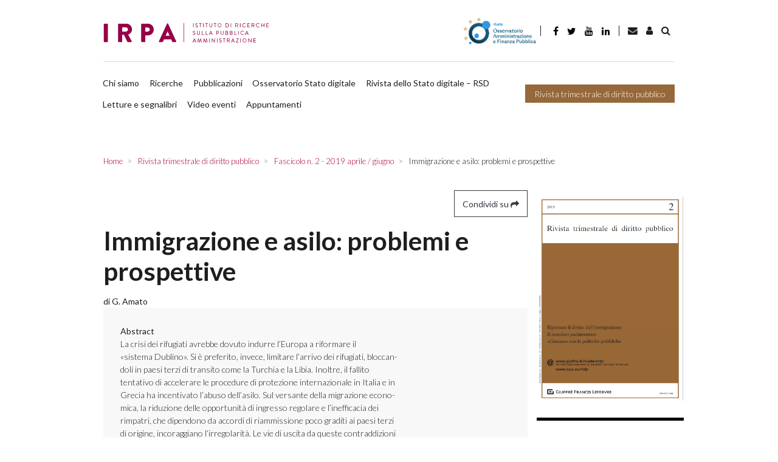

--- FILE ---
content_type: text/html; charset=UTF-8
request_url: https://www.irpa.eu/articolo/immigrazione-e-asilo-problemi-e-prospettive/
body_size: 17071
content:
<!DOCTYPE html>

    <html lang="it-IT">
    
    <head>

        <script>
            window.dataLayer = window.dataLayer || [];
            function gtag() {
                dataLayer.push(arguments);
            }
            gtag("consent", "default", {
                ad_storage: "denied",
                ad_user_data: "denied",
                ad_personalization: "denied",
                analytics_storage: "denied",
                functionality_storage: "denied",
                personalization_storage: "denied",
                security_storage: "granted",
                wait_for_update: 2000,
            });
            gtag("set", "ads_data_redaction", false);
            gtag("set", "url_passthrough", false);
        </script>

        <!-- Start cookieyes banner -->  <!-- End cookieyes banner -->    
        
        <meta charset="UTF-8">
        <meta http-equiv="X-UA-Compatible" content="IE=edge">
        <meta name="viewport" content="width=device-width, initial-scale=1, shrink-to-fit=no">
        <meta name="mobile-web-app-capable" content="yes">
        <meta name="apple-mobile-web-app-capable" content="yes">
        <meta name="apple-mobile-web-app-title" content="IRPA - Istituto di Ricerca sulla Pubblica Amministrazione">
        <link rel="profile" href="http://gmpg.org/xfn/11">
        <link rel="pingback" href="https://www.irpa.eu/xmlrpc.php">
        
        <link rel='dns-prefetch' href='//irpa-eu-images.b-cdn.net' /><meta name='robots' content='index, follow, max-image-preview:large, max-snippet:-1, max-video-preview:-1' />
<link rel="alternate" hreflang="it" href="https://www.irpa.eu/articolo/immigrazione-e-asilo-problemi-e-prospettive/" />
<link rel="alternate" hreflang="x-default" href="https://www.irpa.eu/articolo/immigrazione-e-asilo-problemi-e-prospettive/" />

	<!-- This site is optimized with the Yoast SEO plugin v19.14 - https://yoast.com/wordpress/plugins/seo/ -->
	<title>Immigrazione e asilo: problemi e prospettive - IRPA</title><link rel="preload" as="style" href="https://fonts.googleapis.com/css?family=Lato%3A300%2C400%2C700&#038;display=swap" /><link rel="stylesheet" href="https://fonts.googleapis.com/css?family=Lato%3A300%2C400%2C700&#038;display=swap" media="print" onload="this.media='all'" /><noscript><link rel="stylesheet" href="https://fonts.googleapis.com/css?family=Lato%3A300%2C400%2C700&#038;display=swap" /></noscript><link rel="stylesheet" href="https://irpa-eu.b-cdn.net/wp-content/cache/min/1/f33f71ab625fed78ade4c242b715a13c.css" media="all" data-minify="1" />
	<link rel="canonical" href="https://www.irpa.eu/articolo/immigrazione-e-asilo-problemi-e-prospettive/" />
	<meta property="og:locale" content="it_IT" />
	<meta property="og:type" content="article" />
	<meta property="og:title" content="Immigrazione e asilo: problemi e prospettive - IRPA" />
	<meta property="og:description" content="La crisi dei rifugiati avrebbe dovuto indurre l’Europa a riformare il «sistema Dublino». Si è preferito, invece, limitare l’arrivo dei rifugiati, bloccan- doli in paesi terzi di transito come la Turchia e la Libia. Inoltre, il fallito tentativo di accelerare le procedure di protezione internazionale in Italia e in Grecia ha incentivato l’abuso dell’asilo. Sul versante della migrazione econo- mica, la riduzione delle opportunità di ingresso regolare e l’inefficacia dei rimpatri, che dipendono da accordi di riammissione poco graditi ai paesi terzi di origine, incoraggiano l’irregolarità. Le vie di uscita da queste contraddizioni sarebbero note: creare percorsi regolari di ingresso calibrati sulle esigenze dei nostri mercati del lavoro, sostituire i readmission agreeements con più com- prensivi e paritari mobility pacts, investire sui processi di integrazione per rafforzare la coesione delle comunità locali e ridurre i rischi per la sicurezza associati all’immigrazione." />
	<meta property="og:url" content="https://www.irpa.eu/articolo/immigrazione-e-asilo-problemi-e-prospettive/" />
	<meta property="og:site_name" content="IRPA" />
	<meta name="twitter:card" content="summary_large_image" />
	<script type="application/ld+json" class="yoast-schema-graph">{"@context":"https://schema.org","@graph":[{"@type":"WebPage","@id":"https://www.irpa.eu/articolo/immigrazione-e-asilo-problemi-e-prospettive/","url":"https://www.irpa.eu/articolo/immigrazione-e-asilo-problemi-e-prospettive/","name":"Immigrazione e asilo: problemi e prospettive - IRPA","isPartOf":{"@id":"https://www.irpa.eu/en/#website"},"datePublished":"2019-07-28T19:58:19+00:00","dateModified":"2019-07-28T19:58:19+00:00","breadcrumb":{"@id":"https://www.irpa.eu/articolo/immigrazione-e-asilo-problemi-e-prospettive/#breadcrumb"},"inLanguage":"it-IT","potentialAction":[{"@type":"ReadAction","target":["https://www.irpa.eu/articolo/immigrazione-e-asilo-problemi-e-prospettive/"]}]},{"@type":"BreadcrumbList","@id":"https://www.irpa.eu/articolo/immigrazione-e-asilo-problemi-e-prospettive/#breadcrumb","itemListElement":[{"@type":"ListItem","position":1,"name":"Home","item":"https://www.irpa.eu/"},{"@type":"ListItem","position":2,"name":"Immigrazione e asilo: problemi e prospettive"}]},{"@type":"WebSite","@id":"https://www.irpa.eu/en/#website","url":"https://www.irpa.eu/en/","name":"IRPA","description":"Istituto di Ricerca sulla Pubblica Amministrazione","potentialAction":[{"@type":"SearchAction","target":{"@type":"EntryPoint","urlTemplate":"https://www.irpa.eu/en/?s={search_term_string}"},"query-input":"required name=search_term_string"}],"inLanguage":"it-IT"}]}</script>
	<!-- / Yoast SEO plugin. -->


<link rel='dns-prefetch' href='//fonts.googleapis.com' />
<link rel='dns-prefetch' href='//maxcdn.bootstrapcdn.com' />
<link rel='dns-prefetch' href='//irpa-eu.b-cdn.net' />
<link href='https://fonts.gstatic.com' crossorigin rel='preconnect' />
<link href='https://irpa-eu.b-cdn.net' rel='preconnect' />
<link rel="alternate" type="application/rss+xml" title="IRPA &raquo; Feed" href="https://www.irpa.eu/feed/" />
<link rel="alternate" type="application/rss+xml" title="IRPA &raquo; Feed dei commenti" href="https://www.irpa.eu/comments/feed/" />
<style type="text/css">
img.wp-smiley,
img.emoji {
	display: inline !important;
	border: none !important;
	box-shadow: none !important;
	height: 1em !important;
	width: 1em !important;
	margin: 0 0.07em !important;
	vertical-align: -0.1em !important;
	background: none !important;
	padding: 0 !important;
}
</style>
	

<style id='global-styles-inline-css' type='text/css'>
body{--wp--preset--color--black: #000000;--wp--preset--color--cyan-bluish-gray: #abb8c3;--wp--preset--color--white: #ffffff;--wp--preset--color--pale-pink: #f78da7;--wp--preset--color--vivid-red: #cf2e2e;--wp--preset--color--luminous-vivid-orange: #ff6900;--wp--preset--color--luminous-vivid-amber: #fcb900;--wp--preset--color--light-green-cyan: #7bdcb5;--wp--preset--color--vivid-green-cyan: #00d084;--wp--preset--color--pale-cyan-blue: #8ed1fc;--wp--preset--color--vivid-cyan-blue: #0693e3;--wp--preset--color--vivid-purple: #9b51e0;--wp--preset--gradient--vivid-cyan-blue-to-vivid-purple: linear-gradient(135deg,rgba(6,147,227,1) 0%,rgb(155,81,224) 100%);--wp--preset--gradient--light-green-cyan-to-vivid-green-cyan: linear-gradient(135deg,rgb(122,220,180) 0%,rgb(0,208,130) 100%);--wp--preset--gradient--luminous-vivid-amber-to-luminous-vivid-orange: linear-gradient(135deg,rgba(252,185,0,1) 0%,rgba(255,105,0,1) 100%);--wp--preset--gradient--luminous-vivid-orange-to-vivid-red: linear-gradient(135deg,rgba(255,105,0,1) 0%,rgb(207,46,46) 100%);--wp--preset--gradient--very-light-gray-to-cyan-bluish-gray: linear-gradient(135deg,rgb(238,238,238) 0%,rgb(169,184,195) 100%);--wp--preset--gradient--cool-to-warm-spectrum: linear-gradient(135deg,rgb(74,234,220) 0%,rgb(151,120,209) 20%,rgb(207,42,186) 40%,rgb(238,44,130) 60%,rgb(251,105,98) 80%,rgb(254,248,76) 100%);--wp--preset--gradient--blush-light-purple: linear-gradient(135deg,rgb(255,206,236) 0%,rgb(152,150,240) 100%);--wp--preset--gradient--blush-bordeaux: linear-gradient(135deg,rgb(254,205,165) 0%,rgb(254,45,45) 50%,rgb(107,0,62) 100%);--wp--preset--gradient--luminous-dusk: linear-gradient(135deg,rgb(255,203,112) 0%,rgb(199,81,192) 50%,rgb(65,88,208) 100%);--wp--preset--gradient--pale-ocean: linear-gradient(135deg,rgb(255,245,203) 0%,rgb(182,227,212) 50%,rgb(51,167,181) 100%);--wp--preset--gradient--electric-grass: linear-gradient(135deg,rgb(202,248,128) 0%,rgb(113,206,126) 100%);--wp--preset--gradient--midnight: linear-gradient(135deg,rgb(2,3,129) 0%,rgb(40,116,252) 100%);--wp--preset--duotone--dark-grayscale: url('#wp-duotone-dark-grayscale');--wp--preset--duotone--grayscale: url('#wp-duotone-grayscale');--wp--preset--duotone--purple-yellow: url('#wp-duotone-purple-yellow');--wp--preset--duotone--blue-red: url('#wp-duotone-blue-red');--wp--preset--duotone--midnight: url('#wp-duotone-midnight');--wp--preset--duotone--magenta-yellow: url('#wp-duotone-magenta-yellow');--wp--preset--duotone--purple-green: url('#wp-duotone-purple-green');--wp--preset--duotone--blue-orange: url('#wp-duotone-blue-orange');--wp--preset--font-size--small: 13px;--wp--preset--font-size--medium: 20px;--wp--preset--font-size--large: 36px;--wp--preset--font-size--x-large: 42px;--wp--preset--spacing--20: 0.44rem;--wp--preset--spacing--30: 0.67rem;--wp--preset--spacing--40: 1rem;--wp--preset--spacing--50: 1.5rem;--wp--preset--spacing--60: 2.25rem;--wp--preset--spacing--70: 3.38rem;--wp--preset--spacing--80: 5.06rem;}:where(.is-layout-flex){gap: 0.5em;}body .is-layout-flow > .alignleft{float: left;margin-inline-start: 0;margin-inline-end: 2em;}body .is-layout-flow > .alignright{float: right;margin-inline-start: 2em;margin-inline-end: 0;}body .is-layout-flow > .aligncenter{margin-left: auto !important;margin-right: auto !important;}body .is-layout-constrained > .alignleft{float: left;margin-inline-start: 0;margin-inline-end: 2em;}body .is-layout-constrained > .alignright{float: right;margin-inline-start: 2em;margin-inline-end: 0;}body .is-layout-constrained > .aligncenter{margin-left: auto !important;margin-right: auto !important;}body .is-layout-constrained > :where(:not(.alignleft):not(.alignright):not(.alignfull)){max-width: var(--wp--style--global--content-size);margin-left: auto !important;margin-right: auto !important;}body .is-layout-constrained > .alignwide{max-width: var(--wp--style--global--wide-size);}body .is-layout-flex{display: flex;}body .is-layout-flex{flex-wrap: wrap;align-items: center;}body .is-layout-flex > *{margin: 0;}:where(.wp-block-columns.is-layout-flex){gap: 2em;}.has-black-color{color: var(--wp--preset--color--black) !important;}.has-cyan-bluish-gray-color{color: var(--wp--preset--color--cyan-bluish-gray) !important;}.has-white-color{color: var(--wp--preset--color--white) !important;}.has-pale-pink-color{color: var(--wp--preset--color--pale-pink) !important;}.has-vivid-red-color{color: var(--wp--preset--color--vivid-red) !important;}.has-luminous-vivid-orange-color{color: var(--wp--preset--color--luminous-vivid-orange) !important;}.has-luminous-vivid-amber-color{color: var(--wp--preset--color--luminous-vivid-amber) !important;}.has-light-green-cyan-color{color: var(--wp--preset--color--light-green-cyan) !important;}.has-vivid-green-cyan-color{color: var(--wp--preset--color--vivid-green-cyan) !important;}.has-pale-cyan-blue-color{color: var(--wp--preset--color--pale-cyan-blue) !important;}.has-vivid-cyan-blue-color{color: var(--wp--preset--color--vivid-cyan-blue) !important;}.has-vivid-purple-color{color: var(--wp--preset--color--vivid-purple) !important;}.has-black-background-color{background-color: var(--wp--preset--color--black) !important;}.has-cyan-bluish-gray-background-color{background-color: var(--wp--preset--color--cyan-bluish-gray) !important;}.has-white-background-color{background-color: var(--wp--preset--color--white) !important;}.has-pale-pink-background-color{background-color: var(--wp--preset--color--pale-pink) !important;}.has-vivid-red-background-color{background-color: var(--wp--preset--color--vivid-red) !important;}.has-luminous-vivid-orange-background-color{background-color: var(--wp--preset--color--luminous-vivid-orange) !important;}.has-luminous-vivid-amber-background-color{background-color: var(--wp--preset--color--luminous-vivid-amber) !important;}.has-light-green-cyan-background-color{background-color: var(--wp--preset--color--light-green-cyan) !important;}.has-vivid-green-cyan-background-color{background-color: var(--wp--preset--color--vivid-green-cyan) !important;}.has-pale-cyan-blue-background-color{background-color: var(--wp--preset--color--pale-cyan-blue) !important;}.has-vivid-cyan-blue-background-color{background-color: var(--wp--preset--color--vivid-cyan-blue) !important;}.has-vivid-purple-background-color{background-color: var(--wp--preset--color--vivid-purple) !important;}.has-black-border-color{border-color: var(--wp--preset--color--black) !important;}.has-cyan-bluish-gray-border-color{border-color: var(--wp--preset--color--cyan-bluish-gray) !important;}.has-white-border-color{border-color: var(--wp--preset--color--white) !important;}.has-pale-pink-border-color{border-color: var(--wp--preset--color--pale-pink) !important;}.has-vivid-red-border-color{border-color: var(--wp--preset--color--vivid-red) !important;}.has-luminous-vivid-orange-border-color{border-color: var(--wp--preset--color--luminous-vivid-orange) !important;}.has-luminous-vivid-amber-border-color{border-color: var(--wp--preset--color--luminous-vivid-amber) !important;}.has-light-green-cyan-border-color{border-color: var(--wp--preset--color--light-green-cyan) !important;}.has-vivid-green-cyan-border-color{border-color: var(--wp--preset--color--vivid-green-cyan) !important;}.has-pale-cyan-blue-border-color{border-color: var(--wp--preset--color--pale-cyan-blue) !important;}.has-vivid-cyan-blue-border-color{border-color: var(--wp--preset--color--vivid-cyan-blue) !important;}.has-vivid-purple-border-color{border-color: var(--wp--preset--color--vivid-purple) !important;}.has-vivid-cyan-blue-to-vivid-purple-gradient-background{background: var(--wp--preset--gradient--vivid-cyan-blue-to-vivid-purple) !important;}.has-light-green-cyan-to-vivid-green-cyan-gradient-background{background: var(--wp--preset--gradient--light-green-cyan-to-vivid-green-cyan) !important;}.has-luminous-vivid-amber-to-luminous-vivid-orange-gradient-background{background: var(--wp--preset--gradient--luminous-vivid-amber-to-luminous-vivid-orange) !important;}.has-luminous-vivid-orange-to-vivid-red-gradient-background{background: var(--wp--preset--gradient--luminous-vivid-orange-to-vivid-red) !important;}.has-very-light-gray-to-cyan-bluish-gray-gradient-background{background: var(--wp--preset--gradient--very-light-gray-to-cyan-bluish-gray) !important;}.has-cool-to-warm-spectrum-gradient-background{background: var(--wp--preset--gradient--cool-to-warm-spectrum) !important;}.has-blush-light-purple-gradient-background{background: var(--wp--preset--gradient--blush-light-purple) !important;}.has-blush-bordeaux-gradient-background{background: var(--wp--preset--gradient--blush-bordeaux) !important;}.has-luminous-dusk-gradient-background{background: var(--wp--preset--gradient--luminous-dusk) !important;}.has-pale-ocean-gradient-background{background: var(--wp--preset--gradient--pale-ocean) !important;}.has-electric-grass-gradient-background{background: var(--wp--preset--gradient--electric-grass) !important;}.has-midnight-gradient-background{background: var(--wp--preset--gradient--midnight) !important;}.has-small-font-size{font-size: var(--wp--preset--font-size--small) !important;}.has-medium-font-size{font-size: var(--wp--preset--font-size--medium) !important;}.has-large-font-size{font-size: var(--wp--preset--font-size--large) !important;}.has-x-large-font-size{font-size: var(--wp--preset--font-size--x-large) !important;}
.wp-block-navigation a:where(:not(.wp-element-button)){color: inherit;}
:where(.wp-block-columns.is-layout-flex){gap: 2em;}
.wp-block-pullquote{font-size: 1.5em;line-height: 1.6;}
</style>







<style id='rocket-lazyload-inline-css' type='text/css'>
.rll-youtube-player{position:relative;padding-bottom:56.23%;height:0;overflow:hidden;max-width:100%;}.rll-youtube-player:focus-within{outline: 2px solid currentColor;outline-offset: 5px;}.rll-youtube-player iframe{position:absolute;top:0;left:0;width:100%;height:100%;z-index:100;background:0 0}.rll-youtube-player img{bottom:0;display:block;left:0;margin:auto;max-width:100%;width:100%;position:absolute;right:0;top:0;border:none;height:auto;-webkit-transition:.4s all;-moz-transition:.4s all;transition:.4s all}.rll-youtube-player img:hover{-webkit-filter:brightness(75%)}.rll-youtube-player .play{height:100%;width:100%;left:0;top:0;position:absolute;background:url(https://irpa-eu.b-cdn.net/wp-content/plugins/wp-rocket/assets/img/youtube.png) no-repeat center;background-color: transparent !important;cursor:pointer;border:none;}
</style>


<link rel="https://api.w.org/" href="https://www.irpa.eu/wp-json/" /><link rel="alternate" type="application/json" href="https://www.irpa.eu/wp-json/wp/v2/journal_article/20901" /><link rel="EditURI" type="application/rsd+xml" title="RSD" href="https://www.irpa.eu/xmlrpc.php?rsd" />
<link rel="wlwmanifest" type="application/wlwmanifest+xml" href="https://irpa-eu.b-cdn.net/wp-includes/wlwmanifest.xml" />
<meta name="generator" content="WordPress 6.1.9" />
<link rel='shortlink' href='https://www.irpa.eu/?p=20901' />
<link rel="alternate" type="application/json+oembed" href="https://www.irpa.eu/wp-json/oembed/1.0/embed?url=https%3A%2F%2Fwww.irpa.eu%2Farticolo%2Fimmigrazione-e-asilo-problemi-e-prospettive%2F" />
<link rel="alternate" type="text/xml+oembed" href="https://www.irpa.eu/wp-json/oembed/1.0/embed?url=https%3A%2F%2Fwww.irpa.eu%2Farticolo%2Fimmigrazione-e-asilo-problemi-e-prospettive%2F&#038;format=xml" />
<meta name="generator" content="WPML ver:4.5.14 stt:1,27;" />
<!-- FAVICONS --><link rel="apple-touch-icon" sizes="57x57" href="https://irpa-eu.b-cdn.net/wp-content/themes/gag-theme/favicons/apple-touch-icon-57x57.png">
<link rel="apple-touch-icon" sizes="60x60" href="https://irpa-eu.b-cdn.net/wp-content/themes/gag-theme/favicons/apple-touch-icon-60x60.png">
<link rel="apple-touch-icon" sizes="72x72" href="https://irpa-eu.b-cdn.net/wp-content/themes/gag-theme/favicons/apple-touch-icon-72x72.png">
<link rel="apple-touch-icon" sizes="76x76" href="https://irpa-eu.b-cdn.net/wp-content/themes/gag-theme/favicons/apple-touch-icon-76x76.png">
<link rel="apple-touch-icon" sizes="114x114" href="https://irpa-eu.b-cdn.net/wp-content/themes/gag-theme/favicons/apple-touch-icon-114x114.png">
<link rel="apple-touch-icon" sizes="120x120" href="https://irpa-eu.b-cdn.net/wp-content/themes/gag-theme/favicons/apple-touch-icon-120x120.png">
<link rel="apple-touch-icon" sizes="144x144" href="https://irpa-eu.b-cdn.net/wp-content/themes/gag-theme/favicons/apple-touch-icon-144x144.png">
<link rel="apple-touch-icon" sizes="152x152" href="https://irpa-eu.b-cdn.net/wp-content/themes/gag-theme/favicons/apple-touch-icon-152x152.png">
<link rel="apple-touch-icon" sizes="180x180" href="https://irpa-eu.b-cdn.net/wp-content/themes/gag-theme/favicons/apple-touch-icon-180x180.png">
<link rel="icon" type="image/png" sizes="32x32" href="https://irpa-eu.b-cdn.net/wp-content/themes/gag-theme/favicons/favicon-32x32.png">
<link rel="icon" type="image/png" sizes="192x192" href="https://irpa-eu.b-cdn.net/wp-content/themes/gag-theme/favicons/android-chrome-192x192.png">
<link rel="icon" type="image/png" sizes="16x16" href="https://irpa-eu.b-cdn.net/wp-content/themes/gag-theme/favicons/favicon-16x16.png">
<link rel="manifest" href="https://irpa-eu.b-cdn.net/wp-content/themes/gag-theme/favicons/site.webmanifest">
<link rel="mask-icon" href="https://irpa-eu.b-cdn.net/wp-content/themes/gag-theme/favicons/safari-pinned-tab.svg" color="#000000">
<link rel="shortcut icon" href="https://irpa-eu.b-cdn.net/wp-content/themes/gag-theme/favicons/favicon.ico">
<meta name="msapplication-TileColor" content="#000000">
<meta name="msapplication-TileImage" content="https://irpa-eu.b-cdn.net/wp-content/themes/gag-theme/favicons/mstile-144x144.png">
<meta name="msapplication-config" content="https://irpa-eu.b-cdn.net/wp-content/themes/gag-theme/favicons/browserconfig.xml">
<meta name="theme-color" content="#000000"><!-- /FAVICONS -->            
            <style>
            .animation {
                animation-name: spin;
                animation-duration: 1500ms;
                animation-iteration-count: infinite;
                animation-timing-function: linear; 
            }

            @keyframes spin {
                from {
                    transform:rotate(0deg);
                }
                to {
                    transform:rotate(360deg);
                }
            }
            </style>

            <noscript><style id="rocket-lazyload-nojs-css">.rll-youtube-player, [data-lazy-src]{display:none !important;}</style></noscript>
        <!-- Google tag (gtag.js) -->
        <script async src="https://www.googletagmanager.com/gtag/js?id=G-ZMN8PXST4Q"></script>
        <script>
            window.dataLayer = window.dataLayer || [];
            function gtag(){dataLayer.push(arguments);}
            gtag('js', new Date());

            gtag('config', 'G-ZMN8PXST4Q');
        </script>

    </head>

    <body class="journal_article-template-default single single-journal_article postid-20901 group-blog">

        <div id="search-bar-collapse" class="collapse search-bar__collapse">
	<form method="get" id="searchform" class="search-bar" action="https://www.irpa.eu/" role="search">
		<label class="sr-only" for="s">
			Ricerca		</label>
		<div class="input-group">
			<span class="input-group-append">
				<input class="submit btn btn-primary" id="searchsubmit" name="submit" type="submit" value="Ricerca">
			</span>
			<input class="field form-control" id="s" name="s" type="text" 
				value="">
			<span class="input-group-append">
				<a href="#search-bar__collapse" class="submit btn btn-primary" 
					data-toggle="collapse" 
					aria-label="Toggle search bar" 
					aria-controls="search-bar-collapse" 
					aria-expanded="true">&nbsp;<i class="fa fa-angle-right"></i></a>
			</span>
		</div>
</form>
</div>

        
<!-- Modal -->

<div class="modal fade" id="newsletter-modal" tabindex="-1" role="dialog" aria-labelledby="newsletterModal" aria-hidden="true">
	<div class="modal-dialog" role="document">
		<div class="modal-content">
			<div class="modal-header">
				<h5 class="modal-title" id="exampleModalLabel"><strong>Iscriviti alla newsletter</strong></h5>
				<button tabindex="-1" type="button" class="close" data-dismiss="modal" aria-label="Close">
					<span aria-hidden="true">&times;</span>
				</button>
			</div>
			<div class="modal-body">
				<form 
					action="https://irpa-newsletter.mailrouter.it/user/register"
					accept-charset="UTF-8"
					target="_blank"
					method="post"
					novalidate>
					<input type="hidden" name="form_id" value="user_register" />
					<input type="hidden" name="newsletter_generale!cid" value="1" />
					<input type="hidden" name="newsletter_trimestrale!cid" value="1" />
					<div class="form-group">
						<input 
							required
							type="text" 
							name="profile_name"
							class="form-control" 
							id="modal-newsletter-name" 
							aria-describedby="emailName" 
							tabindex="1"
							placeholder="Inserisci il tuo nome">
					</div>
					<div class="form-group">
						<input 
							required
							type="email" 
							name="mail"
							class="form-control sync-email" 
							id="modal-newsletter-email" 
							aria-describedby="emailHelp" 
							tabindex="2"
							placeholder="Inserisci la tua mail">
					</div>
					<div>
					</div>
					<div class="form-group">
						<label for="authorize"><input
							id="authorize"
							type="checkbox" 
							name="privacy"
							tabindex="3"
							value="1"
							required
							class="mr-1"><small>Autorizzo l'IRPA al trattamento dei miei dati personali così come specificato nell’attuale <a href="https://www.irpa.eu/privacy-policy/" tabindex="4">Privacy Policy</a></small></label>
					</div>
					<input 
						type="hidden" 
						name="newsletter_generale!cid" 
						value="1" 
						checked="checked" />
					<input 
						type="hidden" 
						name="newsletter_trimestrale!cid" 
						value="1"
						checked="checked" />
					<div class="form_success"></div>
					<div class="form_error"></div>
				</form>
			</div>
			<div class="modal-footer">
				<button type="button" tabindex="5" class="btn btn-outline-dark" data-dismiss="modal">Chiudi</button>
				<button id="subscribe" tabindex="6" type="button" class="btn btn-primary disabled">Iscriviti</button>
			</div>
		</div>
	</div>
</div>
        <header class="header header--main">

            <a class="skip-link screen-reader-text sr-only" href="#content">Salta al contenuto</a>

            <div class="custom-container">

                <div class="header__row--main pt-0">
        
                    <nav class="navbar navbar-expand-lg menu menu--header-top py-0">
            
                        <a 
                            class="header__brand navbar-brand"
                            rel="home"
                            href="https://www.irpa.eu/"
                            title="IRPA">
                            
                                                        
                                <picture>
                            
                                    <source srcset="https://irpa-eu.b-cdn.net/wp-content/themes/gag-theme/img/logo-light.svg">
                                
                                    <img src="https://irpa-eu.b-cdn.net/wp-content/themes/gag-theme/img/logo-light.png" alt="IRPA">
                                
                                </picture>
                            
                                                    
                        </a>
                        
                        <button
                            class="navbar-toggler navbar__toggler"
                            type="button"
                            data-toggle="collapse"
                            data-target="#header__collapse"
                            aria-controls="header__collapse"
                            aria-expanded="false" aria-label="Toggle navigation">
                            
                            <i class="fa fa-bars"></i>
                        
                        </button>
                    
                        <div id="header__collapse" class="collapse navbar-collapse navbar__collapse row">
                        
                            <div class="menu-primary col-12">
    
                                <div class="d-flex align-items-md-center">
                                
                                    <a target="_blank" href="https://www.osservatorio-finpa.it/ "><img style="height: 3.2rem" src="https://irpa-eu.b-cdn.net/wp-content/themes/gag-theme/img/logo-osservatorio-finpa-esteso.png" alt="Osservatorio FinPA"></a>
                                
                                </div>

                                <div class="separator"></div>

                                <ul class="nav nav-link--social">
    <li>
        <a href="https://it-it.facebook.com/pages/IRPA-Istituto-di-Ricerche-sulla-Pubblica-Amministrazione/322499404454125" target="_blank" class="nav-link"><i class="fa fa-facebook"></i></a>
    </li>
    <li>
        <a href="https://twitter.com/#!/Irpa_" target="_blank"  class="nav-link twitter"><i class="fa fa-twitter"></i></a>
    </li>
    <li>
        <a href="https://www.youtube.com/channel/UC0tiItH6oV-JoSgePaSXfpA/featured" target="_blank"  class="nav-link youtube"><i class="fa fa-youtube"></i></a>
    </li>
    <li>
        <a href="https://it.linkedin.com/in/irpa-istituto-di-ricerche-sulla-pa-842b46181" target="_blank"  class="nav-link linkedin"><i class="fa fa-linkedin"></i></a>
    </li>
    <li>
        <a href="mailto:redazione@irpa.eu" target="_blank"  class="nav-link envelope"><i class="fa fa-envelope"></i></a>
    </li>
   
</ul>                                
                                <div class="separator"></div>
                                
                                <div class="d-flex align-items-md-center">
                                
                                            <a href="https://www.irpa.eu/articolo/immigrazione-e-asilo-problemi-e-prospettive/" class="lang active it"><div class="icon-lang"></div>Italiano</a>
                                    <a href="mailto:redazione@irpa.eu" class="btn search-bar__toggler"><i class="fa fa-envelope"></i></a>
                                    
                                    <a 
                                        href="https://www.irpa.eu/login-area-riservata/"
                                        class="btn search-bar__toggler"><i class="fa fa-user"></i></a>
                                    
                                    <a href="#search-bar-collapse" class="btn search-bar__toggler" data-toggle="collapse"><i class="fa fa-search"></i></a>

                                </div>

                            </div>
                            
                            <div class="separator-horizontal"></div>
                            
                            <div class="menu-secondary col-12 d-flex pl-0">
                               
                                <div class="navbar-nav menu menu--header-top">
                            
                                    <ul id="menu-header-menu" class="nav navbar__nav navbar-nav"><li id="menu-item-27" class="menu-item menu-item-type-post_type menu-item-object-page nav-item menu-item-27"><a title="Chi siamo" href="https://www.irpa.eu/chi-siamo/" class="nav-link">Chi siamo</a></li>
<li id="menu-item-4558" class="menu-item menu-item-type-post_type_archive menu-item-object-research nav-item menu-item-4558"><a title="Ricerche" href="https://www.irpa.eu/ricerca/" class="nav-link">Ricerche</a></li>
<li id="menu-item-4559" class="menu-item menu-item-type-post_type_archive menu-item-object-publication nav-item menu-item-4559"><a title="Pubblicazioni" href="https://www.irpa.eu/pubblicazione/" class="nav-link">Pubblicazioni</a></li>
<li id="menu-item-22595" class="menu-item menu-item-type-taxonomy menu-item-object-category nav-item menu-item-22595"><a title="Osservatorio Stato digitale" href="https://www.irpa.eu/category/stato-digitale/" class="nav-link">Osservatorio Stato digitale</a></li>
<li id="menu-item-37482" class="menu-item menu-item-type-post_type menu-item-object-page nav-item menu-item-37482"><a title="Rivista dello Stato digitale &#8211; RSD" href="https://www.irpa.eu/home-page/rivista-stato-digitale-page/" class="nav-link">Rivista dello Stato digitale &#8211; RSD</a></li>
<li id="menu-item-24209" class="menu-item menu-item-type-taxonomy menu-item-object-category nav-item menu-item-24209"><a title="Letture e segnalibri" href="https://www.irpa.eu/category/letture-segnalibri/" class="nav-link">Letture e segnalibri</a></li>
<li id="menu-item-30521" class="menu-item menu-item-type-custom menu-item-object-custom nav-item menu-item-30521"><a title="Video eventi" href="https://www.irpa.eu/eventi/" class="nav-link">Video eventi</a></li>
<li id="menu-item-33578" class="menu-item menu-item-type-custom menu-item-object-custom nav-item menu-item-33578"><a title="Appuntamenti" href="https://www.irpa.eu/category/appuntamenti/" class="nav-link">Appuntamenti</a></li>
</ul>
                                </div>
                                
                                                                
                                <a
                                    class="btn btn-tertiary"
                                    href="https://www.irpa.eu/rivista-trimestrale-di-diritto-pubblico/">
                                    
                                    Rivista trimestrale di diritto pubblico                                
                                </a>

                            </div>

                        </div>

                    </nav>

                </div>

            </div>

        </header><!-- header -->

<main class="main">

	<div class="wrapper">

		<div class="section section--breadcrumb">

			<div class="section__body">

				        <nav class="menu menu--breadcrumb" aria-label="breadcrumb" role="navigation">
            <ol class="breadcrumb" itemscope itemtype="http://schema.org/BreadcrumbList">
                                                <li itemprop="itemListElement" itemscope itemtype="http://schema.org/ListItem" class="breadcrumb-item">
                        <a itemprop="item" href="https://www.irpa.eu" title="Home">
                            <span itemprop="name">Home</span>
                            <meta itemprop="url" content="https://www.irpa.eu" />
                        </a>
                        <meta itemprop="position" content="1" />
                    </li>
                                                                <li itemprop="itemListElement" itemscope itemtype="http://schema.org/ListItem" class="breadcrumb-item">
                        <a itemprop="item" href="https://www.irpa.eu/rivista-trimestrale-di-diritto-pubblico/" title="Rivista trimestrale di diritto pubblico">
                            <span itemprop="name">Rivista trimestrale di diritto pubblico</span>
                            <meta itemprop="url" content="https://www.irpa.eu/rivista-trimestrale-di-diritto-pubblico/" />
                        </a>
                        <meta itemprop="position" content="2" />
                    </li>
                                                                <li itemprop="itemListElement" itemscope itemtype="http://schema.org/ListItem" class="breadcrumb-item">
                        <a itemprop="item" href="https://www.irpa.eu/rivista/rivista-trimestrale-di-diritto-pubblico-n-2-2019-aprile-giugno/" title="Rivista trimestrale di diritto pubblico n. 2 &#8211; 2019 Aprile / Giugno">
                            <span itemprop="name">Fascicolo n. 2 - 2019 aprile / giugno</span>
                            <meta itemprop="url" content="https://www.irpa.eu/rivista/rivista-trimestrale-di-diritto-pubblico-n-2-2019-aprile-giugno/" />
                        </a>
                        <meta itemprop="position" content="3" />
                    </li>
                                                                <li itemprop="itemListElement" itemscope itemtype="http://schema.org/ListItem" class="breadcrumb-item active" aria-current="page">
                        <a itemprop="item" href="https://www.irpa.eu/articolo/immigrazione-e-asilo-problemi-e-prospettive/" title="Immigrazione e asilo: problemi e prospettive">
                            <span itemprop="name">Immigrazione e asilo: problemi e prospettive</span>
                            <meta itemprop="url" content="https://www.irpa.eu/articolo/immigrazione-e-asilo-problemi-e-prospettive/" />
                        </a>
                        <meta itemprop="position" content="4" />
                    </li>
                                        </ol>
        </nav>
        
			</div>

		</div>

		<div class="section section--main">

			
<aside class="section__aside section__aside--right sidebar sidebar--main sidebar--unbalanced">
    <div class="col-12 p-0">
        <div class="showcase showcase--list showcase--separated pt-3">
            <div>
                                    <a href="https://www.irpa.eu/rivista/rivista-trimestrale-di-diritto-pubblico-n-2-2019-aprile-giugno/">
                        <div class="article__thumbnail js-bg ratio--A4 background--contain background--center">
                            <img width="640" height="895" src="https://irpa-eu-images.b-cdn.net/wp-content/uploads/2019/07/RTDP_2019_2.png.png" class="attachment-large size-large wp-post-image" alt="" decoding="async" loading="lazy" srcset="https://irpa-eu-images.b-cdn.net/wp-content/uploads/2019/07/RTDP_2019_2.png.png 721w, https://irpa-eu-images.b-cdn.net/wp-content/uploads/2019/07/RTDP_2019_2.png-300x419.png 300w" sizes="(max-width: 640px) 100vw, 640px" />                        </div>
                    </a> 
                 
            <div class="big-line"> <hr /> </div>
            
            <div class="showcase__item mt-1">
                <div class="article__content pt-4">
               
                    <div><strong>Direttore</strong>: Sabino Cassese</div>                     <div><strong>Comitato scientifico</strong>: Jean-Bernard Auby, Francesca Bignami, Armin von Bogdandy, Mark Thatcher, Joseph H.H. Weiler</div>                     <div><strong>Vicedirettore</strong>: Bernardo Giorgio Mattarella</div>                     <div><strong>Comitato di direzione</strong>: Stefano Battini, Lorenzo Casini, Marco D’Alberti, Giulio Napolitano, Aldo Sandulli, Luisa Torchia, Giulio Vesperini</div>                     <div><strong>Primo redattore</strong>: Elisa D’Alterio</div>                     <div><strong>Comitato di Redazione Web</strong>: Giuseppe Sciascia</div>                </div>
            </div>
            </div>
           
                            
            <hr>
            
        </div>
    </div>
    <div class="sidebar-rivista">
        <!-- Sidebar -->
<div class="col-12">
    <div class="sidebar__title">Archivio</div>
    <hr>
    <div class="cont-select">
        <select name="years" id="journal-years">
            <option>Scegli l'anno</option>
            <option value="2025">2025</option>
<option value="2024">2024</option>
<option value="2023">2023</option>
<option value="2022">2022</option>
<option value="2021">2021</option>
<option value="2020">2020</option>
<option value="2019">2019</option>
<option value="2018">2018</option>
<option value="2017">2017</option>
<option value="2016">2016</option>
<option value="2015">2015</option>
<option value="2014">2014</option>
<option value="2013">2013</option>
<option value="2012">2012</option>
<option value="2011">2011</option>
<option value="2010">2010</option>
<option value="2009">2009</option>
<option value="2008">2008</option>
<option value="2007">2007</option>        </select>
    </div>

    <div class="showcase showcase--list showcase--separated">
        <div class="showcase__item">
            <ul class="list-group" id="journal-years-list">
                <li class="list-group-item d-none 2025"><a href="https://www.irpa.eu/rivista/fascicolo-n-3-2025-luglio-settembre/">n. 3 - 2025 - luglio / settembre</a></li><li class="list-group-item d-none 2025"><a href="https://www.irpa.eu/rivista/fascicolo-n-2-2025-aprile-giugno/">n. 2 - 2025 - aprile / giugno</a></li><li class="list-group-item d-none 2025"><a href="https://www.irpa.eu/rivista/fascicolo-n-1-2025-gennaio-marzo/">n. 1 - 2025 - gennaio / marzo</a></li><li class="list-group-item d-none 2024"><a href="https://www.irpa.eu/rivista/fascicolo-n-4-2024-ottobre-dicembre/">n. 4 - 2024 - ottobre / dicembre</a></li><li class="list-group-item d-none 2024"><a href="https://www.irpa.eu/rivista/fascicolo-n-3-2024-luglio-settembre/">n. 3 - 2024 - luglio / settembre</a></li><li class="list-group-item d-none 2024"><a href="https://www.irpa.eu/rivista/fascicolo-n-2-2024-aprile-giugno/">n. 2 - 2024 - aprile / giugno</a></li><li class="list-group-item d-none 2024"><a href="https://www.irpa.eu/rivista/fascicolo-n-1-2024-gennaio-marzo/">n. 1 - 2024 - gennaio / marzo</a></li><li class="list-group-item d-none 2023"><a href="https://www.irpa.eu/rivista/fascicolo-n-4-2023-ottobre-dicembre/">n. 4 - 2023 - ottobre / dicembre</a></li><li class="list-group-item d-none 2023"><a href="https://www.irpa.eu/rivista/fascicolo-n-3-2023-luglio-settembre/">n. 3 - 2023 - luglio / settembre</a></li><li class="list-group-item d-none 2023"><a href="https://www.irpa.eu/rivista/fascicolo-n-2-2023-aprile-giugno/">n. 2 - 2023 - aprile / giugno</a></li><li class="list-group-item d-none 2023"><a href="https://www.irpa.eu/rivista/fascicolo-n-1-2023-gennaio-marzo/">n. 1 - 2023 - gennaio / marzo</a></li><li class="list-group-item d-none 2022"><a href="https://www.irpa.eu/rivista/fascicolo-n-4-2022-ottobre-dicembre/">n. 4 - 2022 - ottobre / dicembre</a></li><li class="list-group-item d-none 2022"><a href="https://www.irpa.eu/rivista/fascicolo-n-3-2022-luglio-settembre/">n. 3 - 2022 - luglio / settembre</a></li><li class="list-group-item d-none 2022"><a href="https://www.irpa.eu/rivista/fascicolo-n-2-2022-aprile-giugno/">n. 2 - 2022 - aprile / giugno</a></li><li class="list-group-item d-none 2022"><a href="https://www.irpa.eu/rivista/rivista-trimestrale-di-diritto-pubblico-fascicolo-1-2022/">n. 1 - 2022 - gennaio / marzo</a></li><li class="list-group-item d-none 2021"><a href="https://www.irpa.eu/rivista/rivista-trimestrale-di-diritto-pubblico-fascicolo-n-4/">n. 4 - 2021 - ottobre / dicembre</a></li><li class="list-group-item d-none 2021"><a href="https://www.irpa.eu/rivista/rivista-trimestrale-di-diritto-pubblico-fascicolo-3-2021/">n. 3 - 2021 - luglio / settembre</a></li><li class="list-group-item d-none 2021"><a href="https://www.irpa.eu/rivista/rivista-trimestrale-di-diritto-pubblico-fascicolo-2-2021/">n. 2 - 2021 - aprile / giugno</a></li><li class="list-group-item d-none 2021"><a href="https://www.irpa.eu/rivista/rivista-trimestrale-di-diritto-pubblico-fascicolo-1-2021/">n. 1 - 2021 - gennaio / marzo</a></li><li class="list-group-item d-none 2020"><a href="https://www.irpa.eu/rivista/rivista-trimestrale-di-diritto-pubblico-4-2020/">n. 4 - 2020 - ottobre / dicembre</a></li><li class="list-group-item d-none 2020"><a href="https://www.irpa.eu/rivista/rivista-trimestrale-di-diritto-pubblico-fascicolo-3-2020/">n. 3 - 2020 - luglio / settembre</a></li><li class="list-group-item d-none 2020"><a href="https://www.irpa.eu/rivista/rivista-trimestrale-di-diritto-pubblico-n-2-2020-aprile-giugno/">n. 2 - 2020 - aprile / giugno</a></li><li class="list-group-item d-none 2020"><a href="https://www.irpa.eu/rivista/rivista-trimestrale-di-diritto-pubblico-n-1-2020-gennaio-marzo/">n. 1 - 2020 - gennaio / marzo</a></li><li class="list-group-item d-none 2019"><a href="https://www.irpa.eu/rivista/rivista-trimestrale-di-diritto-pubblico-n-4-2019-ottobre-dicembre/">n. 4 - 2019 - ottobre / dicembre</a></li><li class="list-group-item d-none 2019"><a href="https://www.irpa.eu/rivista/rivista-trimestrale-di-diritto-pubblico-n-3-2019-luglio-settembre/">n. 3 - 2019 - luglio / settembre</a></li><li class="list-group-item d-none 2019"><a href="https://www.irpa.eu/rivista/rivista-trimestrale-di-diritto-pubblico-n-2-2019-aprile-giugno/">n. 2 - 2019 - aprile / giugno</a></li><li class="list-group-item d-none 2019"><a href="https://www.irpa.eu/rivista/rivista-trimestrale-di-diritto-pubblico-n-1-2019-gennaio-marzo/">n. 1 - 2019 - gennaio / marzo</a></li><li class="list-group-item d-none 2018"><a href="https://www.irpa.eu/rivista/rivista-trimestrale-di-diritto-pubblico-n-4-2018-ottobre-dicembre/">n. 4 - 2018 - ottobre / dicembre</a></li><li class="list-group-item d-none 2018"><a href="https://www.irpa.eu/rivista/rivista-trimestrale-di-diritto-pubblico-n-3-2018-luglio-settembre/">n. 3 - 2018 - luglio / settembre</a></li><li class="list-group-item d-none 2018"><a href="https://www.irpa.eu/rivista/rivista-trimestrale-di-diritto-pubblico-n-2-2018-aprile-giugno/">n. 2 - 2018 - aprile / giugno</a></li><li class="list-group-item d-none 2018"><a href="https://www.irpa.eu/rivista/rivista-trimestrale-di-diritto-pubblico-n-1-2018-gennaio-marzo/">n. 1 - 2018 - gennaio / marzo</a></li><li class="list-group-item d-none 2017"><a href="https://www.irpa.eu/rivista/rivista-trimestrale-di-diritto-pubblico-n-42017-ottobre-dicembre/">n. 4 - 2017 - ottobre / dicembre</a></li><li class="list-group-item d-none 2017"><a href="https://www.irpa.eu/rivista/rivista-trimestrale-di-diritto-pubblico-n-32017-luglio-settembre/">n. 3 - 2017 - luglio / settembre</a></li><li class="list-group-item d-none 2017"><a href="https://www.irpa.eu/rivista/rivista-trimestrale-di-diritto-pubblico-n-22017-aprile-giugno/">n. 2 - 2017 - aprile / giugno</a></li><li class="list-group-item d-none 2017"><a href="https://www.irpa.eu/rivista/rivista-trimestrale-di-diritto-pubblico-n-12017-gennaio-marzo/">n. 1 - 2017 - gennaio / marzo</a></li><li class="list-group-item d-none 2016"><a href="https://www.irpa.eu/rivista/rivista-trimestrale-di-diritto-pubblico-n-42016-ottobre-dicembre/">n. 4 - 2016 - ottobre / dicembre</a></li><li class="list-group-item d-none 2016"><a href="https://www.irpa.eu/rivista/rivista-trimestrale-di-diritto-pubblico-n-32016-luglio-settembre/">n. 3 - 2016 - luglio / settembre</a></li><li class="list-group-item d-none 2016"><a href="https://www.irpa.eu/rivista/rivista-trimestrale-di-diritto-pubblico-n-22016-aprile-giugno/">n. 2 - 2016 - aprile / giugno</a></li><li class="list-group-item d-none 2016"><a href="https://www.irpa.eu/rivista/rivista-trimestrale-di-diritto-pubblico-n-1-del-2016-gennaio-marzo/">n. 1 - 2016 - gennaio / marzo</a></li><li class="list-group-item d-none 2015"><a href="https://www.irpa.eu/rivista/rivista-trimestrale-di-diritto-pubblico-n-4-del-2015-ottobre-dicembre/">n. 4 - 2015 - ottobre / dicembre</a></li><li class="list-group-item d-none 2015"><a href="https://www.irpa.eu/rivista/rivista-trimestrale-di-diritto-pubblico-n-3-del-2015-luglio-settembre/">n. 3 - 2015 - luglio / settembre</a></li><li class="list-group-item d-none 2015"><a href="https://www.irpa.eu/rivista/rivista-trimestrale-di-diritto-pubblico-n-22015-aprile-giugno/">n. 2 - 2015 - aprile / giugno</a></li><li class="list-group-item d-none 2015"><a href="https://www.irpa.eu/rivista/rivista-trimestrale-di-diritto-pubblico-n-1-del-2015-gennaio-marzo/">n. 1 - 2015 - gennaio / marzo</a></li><li class="list-group-item d-none 2014"><a href="https://www.irpa.eu/rivista/rivista-trimestrale-di-diritto-pubblico-n-4-del-2014-ottobre-dicembre/">n. 4 - 2014 - ottobre / dicembre</a></li><li class="list-group-item d-none 2014"><a href="https://www.irpa.eu/rivista/rivista-trimestrale-di-diritto-pubblico-n-3-del-2014-luglio-settembre/">n. 3 - 2014 - luglio / settembre</a></li><li class="list-group-item d-none 2014"><a href="https://www.irpa.eu/rivista/rivista-trimestrale-di-diritto-pubblico-n-2-del-2014-aprile-giugno/">n. 2 - 2014 - aprile / giugno</a></li><li class="list-group-item d-none 2014"><a href="https://www.irpa.eu/rivista/rivista-trimestrale-di-diritto-pubblico-n-1-del-2014-gennaio-marzo/">n. 1 - 2014 - gennaio / marzo</a></li><li class="list-group-item d-none 2013"><a href="https://www.irpa.eu/rivista/rivista-trimestrale-di-diritto-pubblico-n-4-del-2013-ottobre-dicembre-2/">n. 4 - 2013 - ottobre / dicembre</a></li><li class="list-group-item d-none 2013"><a href="https://www.irpa.eu/rivista/rivista-trimestrale-di-diritto-pubblico-n-3-del-2013-luglio-settembre/">n. 3 - 2013 - luglio / settembre</a></li><li class="list-group-item d-none 2013"><a href="https://www.irpa.eu/rivista/rivista-trimestrale-di-diritto-pubblico-n-2-del-2013-aprile-giugno/">n. 2 - 2013 - aprile / giugno</a></li><li class="list-group-item d-none 2013"><a href="https://www.irpa.eu/rivista/rivista-trimestrale-di-diritto-pubblico-n-1-del-2013-gennaio-marzo/">n. 1 - 2013 - gennaio / marzo</a></li><li class="list-group-item d-none 2012"><a href="https://www.irpa.eu/rivista/rivista-trimestrale-di-diritto-pubblico-n-4-del-2013-ottobre-dicembre/">n. 4 - 2012 - ottobre / dicembre</a></li><li class="list-group-item d-none 2012"><a href="https://www.irpa.eu/rivista/rivista-trimestrale-di-diritto-pubblico-n-3-del-2012-luglio-settembre/">n. 3 - 2012 - luglio / settembre</a></li><li class="list-group-item d-none 2012"><a href="https://www.irpa.eu/rivista/rivista-trimestrale-di-diritto-pubblico-n-2-del-2012-aprile-giugno/">n. 2 - 2012 - aprile / giugno</a></li><li class="list-group-item d-none 2012"><a href="https://www.irpa.eu/rivista/rivista-trimestrale-di-diritto-pubblico-n-1-del-2012-gennaio-marzo/">n. 1 - 2012 - gennaio / marzo</a></li><li class="list-group-item d-none 2011"><a href="https://www.irpa.eu/rivista/rivista-trimestrale-di-diritto-pubblico-n-4-2011-ottobre-dicembre/">n. 4 - 2011 - ottobre / dicembre</a></li><li class="list-group-item d-none 2011"><a href="https://www.irpa.eu/rivista/rivista-trimestrale-di-diritto-pubblico-n-3-2011-luglio-settembre/">n. 3 - 2011 - luglio / settembre</a></li><li class="list-group-item d-none 2011"><a href="https://www.irpa.eu/rivista/rivista-trimestrale-di-diritto-pubblico-n-2-2011-aprile-giugno-2/">n. 2 - 2011 - aprile / giugno</a></li><li class="list-group-item d-none 2011"><a href="https://www.irpa.eu/rivista/rivista-trimestrale-di-diritto-pubblico-n-1-2011-gennaio-marzo/">n. 1 - 2011 - gennaio / marzo</a></li><li class="list-group-item d-none 2010"><a href="https://www.irpa.eu/rivista/rivista-trimestrale-di-diritto-pubblico-n-4-2010-ottobre-dicembre/">n. 4 - 2010 - ottobre / dicembre</a></li><li class="list-group-item d-none 2010"><a href="https://www.irpa.eu/rivista/rivista-trimestrale-di-diritto-pubblico-n-3-2010-luglio-settembre/">n. 3 - 2010 - luglio / settembre</a></li><li class="list-group-item d-none 2010"><a href="https://www.irpa.eu/rivista/rivista-trimestrale-di-diritto-pubblico-n-2-2011-aprile-giugno/">n. 2 - 2010 - aprile / giugno</a></li><li class="list-group-item d-none 2010"><a href="https://www.irpa.eu/rivista/rivista-trimestrale-di-diritto-pubblico-n-1-2010-gennaio-marzo/">n. 1 - 2010 - gennaio / marzo</a></li><li class="list-group-item d-none 2009"><a href="https://www.irpa.eu/rivista/rivista-trimestrale-di-diritto-pubblico-n-4-2009-ottobre-dicembre/">n. 4 - 2009 - ottobre / dicembre</a></li><li class="list-group-item d-none 2009"><a href="https://www.irpa.eu/rivista/rivista-trimestrale-di-diritto-pubblico-n-3-2009-luglio-settembre/">n. 3 - 2009 - luglio / settembre</a></li><li class="list-group-item d-none 2009"><a href="https://www.irpa.eu/rivista/rivista-trimestrale-di-diritto-pubblico-n-2-2009-aprile-giugno/">n. 2 - 2009 - aprile / giugno</a></li><li class="list-group-item d-none 2009"><a href="https://www.irpa.eu/rivista/rivista-trimestrale-di-diritto-pubblico-n-1-2009-gennaio-marzo/">n. 1 - 2009 - gennaio / marzo</a></li><li class="list-group-item d-none 2008"><a href="https://www.irpa.eu/rivista/rivista-trimestrale-di-diritto-pubblico-n-4-2008-ottobre-dicembre/">n. 4 - 2008 - ottobre / dicembre</a></li><li class="list-group-item d-none 2008"><a href="https://www.irpa.eu/rivista/rivista-trimestrale-di-diritto-pubblico-n-3-2008-luglio-settembre/">n. 3 - 2008 - luglio / settembre</a></li><li class="list-group-item d-none 2008"><a href="https://www.irpa.eu/rivista/rivista-trimestrale-di-diritto-pubblico-n-2-2008-aprile-giugno/">n. 2 - 2008 - aprile / giugno</a></li><li class="list-group-item d-none 2008"><a href="https://www.irpa.eu/rivista/rivista-trimestrale-di-diritto-pubblico-n-1-2008-gennaio-marzo/">n. 1 - 2008 - gennaio / marzo</a></li><li class="list-group-item d-none 2007"><a href="https://www.irpa.eu/rivista/rivista-trimestrale-di-diritto-pubblico-n-4-2007-ottobre-dicembre/">n. 4 - 2007 - ottobre / dicembre</a></li><li class="list-group-item d-none 2007"><a href="https://www.irpa.eu/rivista/rivista-trimestrale-di-diritto-pubblico-n-3-2007-luglio-settembre/">n. 3 - 2007 - luglio / settembre</a></li><li class="list-group-item d-none 2007"><a href="https://www.irpa.eu/rivista/rivista-trimestrale-di-diritto-pubblico-n-2-2007-aprile-giugno/">n. 2 - 2007 - aprile / giugno</a></li><li class="list-group-item d-none 2007"><a href="https://www.irpa.eu/rivista/rivista-trimestrale-di-diritto-pubblico-n-1-2007/">n. 1 - 2007 - gennaio / marzo</a></li>            </ul>
        </div>
    </div>
</div>
<!-- Fine sidear -->        
    </div>
    <div class="cont-share">
        <hr>
        <div class="col-12">
            <div class="showcase showcase--list showcase--separated pt-3">
                                <div class="showcase__item mt-1">
                    <nav class="menu menu--social-share">

	<div><button type="button"   class="btn btn-outline-dark">Condividi su <i class="fa fa-share"></i></button></div>

	<div class="tooltip">

		<ul class="nav nav--social">

			<li class="nav-item"><a href="https://www.facebook.com/share.php?u=https%3A%2F%2Fwww.irpa.eu%2Farticolo%2Fimmigrazione-e-asilo-problemi-e-prospettive%2F" class="nav-link ml-0" target="_blank"><i class="fa fa-facebook"></i></a></li>

			<li class="nav-item"><a href="https://twitter.com/intent/tweet?text=Immigrazione+e+asilo%3A+problemi+e+prospettive&#038;url=https%3A%2F%2Fwww.irpa.eu%2Farticolo%2Fimmigrazione-e-asilo-problemi-e-prospettive%2F" class="nav-link ml-2  ml-xl-0" target="_blank"><i class="fa fa-twitter"></i></a></li>

			<li class="nav-item"><a href="https://www.linkedin.com/sharing/share-offsite/?url=https%3A%2F%2Fwww.irpa.eu%2Farticolo%2Fimmigrazione-e-asilo-problemi-e-prospettive%2F" class="nav-link ml-2  ml-xl-0" target="_blank"><i class="fa fa-linkedin"></i></a></li>

			<li class="nav-item"><a href="mailto:?subject=IRPA%20-%20Immigrazione%20e%20asilo%3A%20problemi%20e%20prospettive&#038;body=Leggi%20l%27articolo%3A%20https%3A%2F%2Fwww.irpa.eu%2Farticolo%2Fimmigrazione-e-asilo-problemi-e-prospettive%2F" class="nav-link"><i class="fa fa-envelope"></i></a></li> 

		</ul>

	</div>

</nav>
                </div>
            </div>
        </div>
    </div>
  
</aside>
			<div class="section__body">

				
					
<article class="article post-20901 journal_article type-journal_article status-publish hentry" id="post-20901">
    <header class="article__header">
        <div class="article__aside mb-4">
          
            <div class="ml-auto"><nav class="menu menu--social-share">

	<div><button type="button"   class="btn btn-outline-dark">Condividi su <i class="fa fa-share"></i></button></div>

	<div class="tooltip">

		<ul class="nav nav--social">

			<li class="nav-item"><a href="https://www.facebook.com/share.php?u=https%3A%2F%2Fwww.irpa.eu%2Farticolo%2Fimmigrazione-e-asilo-problemi-e-prospettive%2F" class="nav-link ml-0" target="_blank"><i class="fa fa-facebook"></i></a></li>

			<li class="nav-item"><a href="https://twitter.com/intent/tweet?text=Immigrazione+e+asilo%3A+problemi+e+prospettive&#038;url=https%3A%2F%2Fwww.irpa.eu%2Farticolo%2Fimmigrazione-e-asilo-problemi-e-prospettive%2F" class="nav-link ml-2  ml-xl-0" target="_blank"><i class="fa fa-twitter"></i></a></li>

			<li class="nav-item"><a href="https://www.linkedin.com/sharing/share-offsite/?url=https%3A%2F%2Fwww.irpa.eu%2Farticolo%2Fimmigrazione-e-asilo-problemi-e-prospettive%2F" class="nav-link ml-2  ml-xl-0" target="_blank"><i class="fa fa-linkedin"></i></a></li>

			<li class="nav-item"><a href="mailto:?subject=IRPA%20-%20Immigrazione%20e%20asilo%3A%20problemi%20e%20prospettive&#038;body=Leggi%20l%27articolo%3A%20https%3A%2F%2Fwww.irpa.eu%2Farticolo%2Fimmigrazione-e-asilo-problemi-e-prospettive%2F" class="nav-link"><i class="fa fa-envelope"></i></a></li> 

		</ul>

	</div>

</nav>
</div>
        </div>
        <div class="article__title">
            <h1>Immigrazione e asilo: problemi e prospettive</h1>
        </div>
                            <div>di G. Amato</div>
                <!-- <div class="dimension-tool">
            <div class="view-small" id="view-small"></div>
            <div class="view-normal" id="view-normal"></div>
            <div class="view-big" id="view-big"></div>
        </div> -->
    </header>
    
    <div class="article__body mt-0">
        <div class="article__content mt-0">
        
              
                                    <div class="article__content--abstract">
                <div><strong>Abstract</strong></div>
                <p>La crisi dei rifugiati avrebbe dovuto indurre l’Europa a riformare il<br />
«sistema Dublino». Si è preferito, invece, limitare l’arrivo dei rifugiati, bloccan-<br />
doli in paesi terzi di transito come la Turchia e la Libia. Inoltre, il fallito<br />
tentativo di accelerare le procedure di protezione internazionale in Italia e in<br />
Grecia ha incentivato l’abuso dell’asilo. Sul versante della migrazione econo-<br />
mica, la riduzione delle opportunità di ingresso regolare e l’inefficacia dei<br />
rimpatri, che dipendono da accordi di riammissione poco graditi ai paesi terzi<br />
di origine, incoraggiano l’irregolarità. Le vie di uscita da queste contraddizioni<br />
sarebbero note: creare percorsi regolari di ingresso calibrati sulle esigenze dei<br />
nostri mercati del lavoro, sostituire i readmission agreeements con più com-<br />
prensivi e paritari mobility pacts, investire sui processi di integrazione per<br />
rafforzare la coesione delle comunità locali e ridurre i rischi per la sicurezza<br />
associati all’immigrazione.</p>
            </div>
                        <div class="article__content">
                            </div>
        </div>
    </div>
</article><!-- Article #post-20901 -->

				
			</div>

		</div>

	</div>

	
</main><!-- Wrapper end -->

		<footer class="footer">

			<div class="wrapper">

				<div class="row">

					<div class="col-12 col-md-7 col-xl-7 pr-0">

						<ul id="menu-footer-menu" class="nav nav--footer"><li id="menu-item-118" class="menu-item menu-item-type-post_type menu-item-object-page menu-item-118"><a href="https://www.irpa.eu/chi-siamo/">Chi siamo</a></li>
<li id="menu-item-14405" class="menu-item menu-item-type-taxonomy menu-item-object-category menu-item-14405"><a href="https://www.irpa.eu/category/interventi/">Interventi</a></li>
<li id="menu-item-11606" class="menu-item menu-item-type-post_type_archive menu-item-object-research menu-item-11606"><a href="https://www.irpa.eu/ricerca/">Ricerche</a></li>
<li id="menu-item-14410" class="menu-item menu-item-type-taxonomy menu-item-object-category menu-item-14410"><a href="https://www.irpa.eu/category/formazione/">Formazione</a></li>
<li id="menu-item-11607" class="menu-item menu-item-type-post_type_archive menu-item-object-publication menu-item-11607"><a href="https://www.irpa.eu/pubblicazione/">Pubblicazioni</a></li>
<li id="menu-item-5343" class="menu-item menu-item-type-taxonomy menu-item-object-category menu-item-5343"><a href="https://www.irpa.eu/category/appuntamenti/">Appuntamenti</a></li>
<li id="menu-item-14417" class="menu-item menu-item-type-custom menu-item-object-custom menu-item-14417"><a href="/rivista-trimestrale-di-diritto-pubblico/">Rivista trimestrale di diritto pubblico</a></li>
<li id="menu-item-8315" class="menu-item menu-item-type-post_type menu-item-object-page menu-item-8315"><a href="https://www.irpa.eu/contatti/">Contatti</a></li>
</ul>					</div>

					<div class="ol-12 col-md-5 col-xl-3 offset-xl-2">

						<label class="form-title"><strong>Iscriviti alla newsletter</strong></label>

						<div><div class="input-group">
    <input type="email" class="form-control sync-email" placeholder="Email" aria-label="">
    <div class="input-group-append">
        <button class="btn btn-outline-dark bg-light border-left-0" type="button" data-toggle="modal" data-target="#newsletter-modal">&nbsp;<i class="fa fa-angle-right"></i></button>
    </div>
</div>
</div> 

						<div>

							<ul id="menu-footer-menu-footer-secondary" class="nav nav--footer nav--secondary"><li id="menu-item-5870" class="menu-item menu-item-type-post_type menu-item-object-page menu-item-privacy-policy menu-item-5870"><a href="https://www.irpa.eu/privacy-policy/">Privacy Policy</a></li>
<li id="menu-item-5898" class="menu-item menu-item-type-custom menu-item-object-custom menu-item-5898"><a href="/comitato-di-redazione/">Credits</a></li>
</ul>
						</div>

						<div><a class="btn btn-tertiary w-100" href="https://www.irpa.eu/login-area-riservata/"><strong>Accedi all&#039;area riservata</strong></a></div> 

					</div>

				</div>

				<hr>

				<div class="row">

					<div class="col-12 col-md-8">

						Copyright © IRPA 2019 - P.IVA 09422291006. All rights reserved.            

					</div>

					<div class="col-12 col-md-4 text-right">

						<a href="https://www.watuppa.it" rel="nofollow noopener" class="gag-signature">Developed by Watuppa</a>

					</div>

				</div>

			</div>

		</footer>

		<!-- Custom Facebook Feed JS -->

<script type='text/javascript' id='rocket-browser-checker-js-after'>
"use strict";var _createClass=function(){function defineProperties(target,props){for(var i=0;i<props.length;i++){var descriptor=props[i];descriptor.enumerable=descriptor.enumerable||!1,descriptor.configurable=!0,"value"in descriptor&&(descriptor.writable=!0),Object.defineProperty(target,descriptor.key,descriptor)}}return function(Constructor,protoProps,staticProps){return protoProps&&defineProperties(Constructor.prototype,protoProps),staticProps&&defineProperties(Constructor,staticProps),Constructor}}();function _classCallCheck(instance,Constructor){if(!(instance instanceof Constructor))throw new TypeError("Cannot call a class as a function")}var RocketBrowserCompatibilityChecker=function(){function RocketBrowserCompatibilityChecker(options){_classCallCheck(this,RocketBrowserCompatibilityChecker),this.passiveSupported=!1,this._checkPassiveOption(this),this.options=!!this.passiveSupported&&options}return _createClass(RocketBrowserCompatibilityChecker,[{key:"_checkPassiveOption",value:function(self){try{var options={get passive(){return!(self.passiveSupported=!0)}};window.addEventListener("test",null,options),window.removeEventListener("test",null,options)}catch(err){self.passiveSupported=!1}}},{key:"initRequestIdleCallback",value:function(){!1 in window&&(window.requestIdleCallback=function(cb){var start=Date.now();return setTimeout(function(){cb({didTimeout:!1,timeRemaining:function(){return Math.max(0,50-(Date.now()-start))}})},1)}),!1 in window&&(window.cancelIdleCallback=function(id){return clearTimeout(id)})}},{key:"isDataSaverModeOn",value:function(){return"connection"in navigator&&!0===navigator.connection.saveData}},{key:"supportsLinkPrefetch",value:function(){var elem=document.createElement("link");return elem.relList&&elem.relList.supports&&elem.relList.supports("prefetch")&&window.IntersectionObserver&&"isIntersecting"in IntersectionObserverEntry.prototype}},{key:"isSlowConnection",value:function(){return"connection"in navigator&&"effectiveType"in navigator.connection&&("2g"===navigator.connection.effectiveType||"slow-2g"===navigator.connection.effectiveType)}}]),RocketBrowserCompatibilityChecker}();
</script>
<script type='text/javascript' id='rocket-preload-links-js-extra'>
/* <![CDATA[ */
var RocketPreloadLinksConfig = {"excludeUris":"\/area-riservata\/|\/area-riservata\/|\/newsletter-20-maggio-2019\/|\/newsletter-trimestrale\/|\/newsletter-27-maggio-2019\/|\/newsletter-03-giugno-2019\/|\/newsletter-05-giugno-2019\/|\/newsletter-10-giugno-2019\/|\/newsletter-17-giugno-2019\/|\/newsletter-24-giugno-2019\/|\/newsletter-1-luglio-2019\/|\/newsletter-8-luglio-2019\/|\/newsletter-15-luglio-2019\/|\/newsletter-23-luglio-2019\/|\/newsletter-29-luglio-2019\/|\/newsletter-05-agosto-2019\/|\/newsletter-12-agosto-2019\/|\/newsletter-4-settembre-2019\/|\/newsletter-11-settembre-2019\/|\/newsletter-18-settembre-2019\/|\/newsletter-24-settembre-2019\/|\/newsletter-02-ottobre-2019\/|\/newsletter-10-ottobre-2019\/|\/newsletter-17-ottobre-2019\/|\/newsletter-24-ottobre-2019\/|\/newsletter-31-ottobre-2019\/|\/newsletter-6-novembre-2019\/|\/newsletter-14-novembre-2019\/|\/newsletter-21-novembre-2019\/|\/newsletter-28-novembre-2019\/|\/newsletter-5-dicembre-2019\/|\/newsletter-11-dicembre-2019\/|\/newsletter-20-dicembre-2019\/|\/newsletter-08-gennaio-2020\/|\/newsletter-14-gennaio-2020\/|\/newsletter-21-gennaio-2020\/|\/newsletter-29-gennaio-2020\/|\/newsletter-05-febbraio-2020\/|\/newsletter-15-febbraio-2020\/|\/newsletter-22-febbraio-2020\/|\/newsletter-1-marzo-2020\/|\/newsletter-7-marzo-2020\/|\/newsletter-14-marzo-2020\/|\/newsletter-21-marzo-2020\/|\/newsletter-28-marzo-2020\/|\/newsletter-04-aprile-2020\/|\/newsletter-11-aprile-2020\/|\/newsletter-18-aprile-2020\/|\/newsletter-25-aprile-2020\/|\/newsletter-2-maggio-2020\/|\/newsletter-9-maggio-2020\/|\/newsletter-16-maggio-2020\/|\/newsletter-23-maggio-2020\/|\/newsletter-30-maggio-2020\/|\/newsletter-06-giugno-2020\/|\/newsletter-13-giugno-2020\/|\/newsletter-20-giugno-2020\/|\/newsletter-27-giugno-2020\/|\/newsletter-4-luglio-2020\/|\/newsletter-11-luglio-2020\/|\/newsletter-18-luglio-2020\/|\/newsletter-25-luglio-2020\/|\/newsletter-agosto-2020\/|\/newsletter-29-2020\/|\/newsletter-30-2020\/|\/newsletter-31-2020\/|\/newsletter-32-2020\/|\/newsletter-33-2020\/|\/newsletter-34-2020\/|\/newsletter-35-2020\/|\/newsletter-36-2020\/|\/newsletter-37-2020\/|\/newsletter-38-2020\/|\/newsletter-39-2020\/|\/newsletter-40-2020\/|\/newsletter-41-2020\/|\/newsletter-42-2020\/|\/newsletter-43-2020\/|\/newsletter-1-2021\/|\/newsletter-2-2021\/|\/newsletter-3-2021\/|\/newsletter-4-2021\/|\/newsletter-5-2021\/|\/newsletter-6-2021\/|\/newsletter-7-2021\/|\/newsletter-8-2021\/|\/newsletter-8bis-2021\/|\/newsletter-9-2021\/|\/newsletter-10-2021\/|\/newsletter-11-2021\/|\/newsletter-12-2021\/|\/newsletter-13-2021\/|\/newsletter-14-2021\/|\/newsletter-15-2021\/|\/newsletter-16-2021\/|\/newsletter-17-2021\/|\/newsletter-18-2021\/|\/newsletter-19-2021\/|\/newsletter-20-2021\/|\/newsletter-21-2021\/|\/newsletter-22-2021\/|\/newsletter-23-2021\/|\/newsletter-24-2021\/|\/newsletter-25-2021\/|\/newsletter-26-2021\/|\/newsletter-21-9-2021\/|\/newsletter-27-9-2021\/|\/newsletter-01-10-2021\/|\/newsletter-05-10-2021\/|\/newsletter-14-10-2021\/|\/newsletter-19-10-2021\/|\/newsletter-26-10-2021\/|\/infonews-26-10-2021\/|\/nl-01-11-2021\/|\/nl-08-11-2021\/|\/nl-15-11-2021\/|\/nl-22-11-2021\/|\/nl-29-11-2021\/|\/nl-04-12-2021\/|\/nl-06-12-2021\/|\/nl-13-12-2021\/|\/nl-21-12-2021\/|\/nl-22-12-2021\/|\/nl-10-01-2022\/|\/nl-17-01-2022\/|\/nl-24-01-2022\/|\/nl-30-01-2022\/|\/nl-06-02-2022\/|\/nl-13-02-2022\/|\/nl-19-02-2022\/|\/nl-27-02-2022\/|\/nl-05-03-2022\/|\/nl-11-03-2022\/|\/nl-20-03-2022\/|\/nl-26-03-2022\/|\/nl-02-04-2022\/|\/nl-09-04-2022\/|\/nl-16-04-2022\/|\/nl-23-04-2022\/|\/nl-30-04-2022\/|\/nl-07-05-2022\/|\/nl-14-05-2022\/|\/nl-21-05-2022\/|\/nl-28-05-2022\/|\/nl-04-06-2022\/|\/nl-11-06-2022\/|\/nl-18-06-2022\/|\/nl-25-06-2022\/|\/nl-03-07-2022\/|\/nl-09-07-2022\/|\/nl-17-07-2022\/|\/nl-23-07-2022\/|\/nl-06-08-2022\/|\/nl-15-08-2022\/|\/nl-11-09-2022\/|\/nl-18-09-2022\/|\/nl-24-09-2022\/|\/nl-1-10-2022\/|\/nl-8-10-2022\/|\/nl-15-10-2022\/|\/nl-23-10-2022\/|\/nl-29-10-2022\/|\/nl-5-11-2022\/|\/nl-12-11-2022\/|\/nl-19-11-2022\/|\/nl-26-11-2022\/|\/nl-3-12-2022\/|\/nl-11-12-2022\/|\/nl-17-02-2024\/|\/nl-24-02-2024\/|\/nl-02-03-2024\/|\/nl-09-03-2024\/|\/nl-17-03-2024\/|\/nl-23-03-2024\/|\/nl-30-03-2024\/|\/nl-06-04-2024\/|\/nl-13-04-2024\/|\/nl-20-04-2024\/|\/nl-27-04-2024\/|\/nl-04-05-2024\/|\/nl-11-05-2024\/|\/nl-18-05-2024\/|\/nl-25-05-2024\/|\/nl-1-06-2024\/|\/nl-8-06-2024\/|\/nl-15-06-2024\/|\/nl-22-06-2024\/|\/nl-29-06-2024\/|\/nl-6-7-2024\/|\/nl-13-7-2024\/|\/nl-20-7-2024\/|\/nl-27-7-2024\/|\/nl-03-08-2024\/|\/nl-10-08-2024\/|\/nl-17-08-2024\/|\/nl-24-08-2024\/|\/nl-31-08-2024\/|\/nl-07-09-2024\/|\/nl-14-09-2024\/|\/nl-21-09-2024\/|\/nl-28-09-2024\/|\/nl-5-10-2024\/|\/nl-12-10-2024\/|\/nl-19-10-2024\/|\/nl-26-10-2024\/|\/nl-2-11-2024\/|\/nl-9-11-2024\/|\/nl-16-11-2024\/|\/nl-23-11-2024\/|\/nl-30-11-2024\/|\/nl-7-12-2024\/|\/nl-14-12-2024\/|\/nl-21-12-2024\/|\/nl-11-01-2025\/|\/nl-18-01-2025\/|\/nl-25-01-2025\/|\/nl-01-02-2025\/|\/nl-08-02-2025\/|\/nl-15-02-2025\/|\/nl-22-02-2025\/|\/nl-1-03-2025\/|\/nl-8-03-2025\/|\/nl-15-03-2025\/|\/nl-22-03-2025\/|\/nl-29-03-2025\/|\/nl-05-04-2025\/|\/nl-12-04-2025\/|\/nl-19-04-2025\/|\/(?:.+\/)?feed(?:\/(?:.+\/?)?)?$|\/(?:.+\/)?embed\/|\/(index\\.php\/)?wp\\-json(\/.*|$)|\/refer\/|\/go\/|\/recommend\/|\/recommends\/","usesTrailingSlash":"1","imageExt":"jpg|jpeg|gif|png|tiff|bmp|webp|avif|pdf|doc|docx|xls|xlsx|php","fileExt":"jpg|jpeg|gif|png|tiff|bmp|webp|avif|pdf|doc|docx|xls|xlsx|php|html|htm","siteUrl":"https:\/\/www.irpa.eu","onHoverDelay":"100","rateThrottle":"3"};
/* ]]> */
</script>
<script type='text/javascript' id='rocket-preload-links-js-after'>
(function() {
"use strict";var r="function"==typeof Symbol&&"symbol"==typeof Symbol.iterator?function(e){return typeof e}:function(e){return e&&"function"==typeof Symbol&&e.constructor===Symbol&&e!==Symbol.prototype?"symbol":typeof e},e=function(){function i(e,t){for(var n=0;n<t.length;n++){var i=t[n];i.enumerable=i.enumerable||!1,i.configurable=!0,"value"in i&&(i.writable=!0),Object.defineProperty(e,i.key,i)}}return function(e,t,n){return t&&i(e.prototype,t),n&&i(e,n),e}}();function i(e,t){if(!(e instanceof t))throw new TypeError("Cannot call a class as a function")}var t=function(){function n(e,t){i(this,n),this.browser=e,this.config=t,this.options=this.browser.options,this.prefetched=new Set,this.eventTime=null,this.threshold=1111,this.numOnHover=0}return e(n,[{key:"init",value:function(){!this.browser.supportsLinkPrefetch()||this.browser.isDataSaverModeOn()||this.browser.isSlowConnection()||(this.regex={excludeUris:RegExp(this.config.excludeUris,"i"),images:RegExp(".("+this.config.imageExt+")$","i"),fileExt:RegExp(".("+this.config.fileExt+")$","i")},this._initListeners(this))}},{key:"_initListeners",value:function(e){-1<this.config.onHoverDelay&&document.addEventListener("mouseover",e.listener.bind(e),e.listenerOptions),document.addEventListener("mousedown",e.listener.bind(e),e.listenerOptions),document.addEventListener("touchstart",e.listener.bind(e),e.listenerOptions)}},{key:"listener",value:function(e){var t=e.target.closest("a"),n=this._prepareUrl(t);if(null!==n)switch(e.type){case"mousedown":case"touchstart":this._addPrefetchLink(n);break;case"mouseover":this._earlyPrefetch(t,n,"mouseout")}}},{key:"_earlyPrefetch",value:function(t,e,n){var i=this,r=setTimeout(function(){if(r=null,0===i.numOnHover)setTimeout(function(){return i.numOnHover=0},1e3);else if(i.numOnHover>i.config.rateThrottle)return;i.numOnHover++,i._addPrefetchLink(e)},this.config.onHoverDelay);t.addEventListener(n,function e(){t.removeEventListener(n,e,{passive:!0}),null!==r&&(clearTimeout(r),r=null)},{passive:!0})}},{key:"_addPrefetchLink",value:function(i){return this.prefetched.add(i.href),new Promise(function(e,t){var n=document.createElement("link");n.rel="prefetch",n.href=i.href,n.onload=e,n.onerror=t,document.head.appendChild(n)}).catch(function(){})}},{key:"_prepareUrl",value:function(e){if(null===e||"object"!==(void 0===e?"undefined":r(e))||!1 in e||-1===["http:","https:"].indexOf(e.protocol))return null;var t=e.href.substring(0,this.config.siteUrl.length),n=this._getPathname(e.href,t),i={original:e.href,protocol:e.protocol,origin:t,pathname:n,href:t+n};return this._isLinkOk(i)?i:null}},{key:"_getPathname",value:function(e,t){var n=t?e.substring(this.config.siteUrl.length):e;return n.startsWith("/")||(n="/"+n),this._shouldAddTrailingSlash(n)?n+"/":n}},{key:"_shouldAddTrailingSlash",value:function(e){return this.config.usesTrailingSlash&&!e.endsWith("/")&&!this.regex.fileExt.test(e)}},{key:"_isLinkOk",value:function(e){return null!==e&&"object"===(void 0===e?"undefined":r(e))&&(!this.prefetched.has(e.href)&&e.origin===this.config.siteUrl&&-1===e.href.indexOf("?")&&-1===e.href.indexOf("#")&&!this.regex.excludeUris.test(e.href)&&!this.regex.images.test(e.href))}}],[{key:"run",value:function(){"undefined"!=typeof RocketPreloadLinksConfig&&new n(new RocketBrowserCompatibilityChecker({capture:!0,passive:!0}),RocketPreloadLinksConfig).init()}}]),n}();t.run();
}());
</script>




<script>window.lazyLoadOptions={elements_selector:"iframe[data-lazy-src]",data_src:"lazy-src",data_srcset:"lazy-srcset",data_sizes:"lazy-sizes",class_loading:"lazyloading",class_loaded:"lazyloaded",threshold:300,callback_loaded:function(element){if(element.tagName==="IFRAME"&&element.dataset.rocketLazyload=="fitvidscompatible"){if(element.classList.contains("lazyloaded")){if(typeof window.jQuery!="undefined"){if(jQuery.fn.fitVids){jQuery(element).parent().fitVids()}}}}}};window.addEventListener('LazyLoad::Initialized',function(e){var lazyLoadInstance=e.detail.instance;if(window.MutationObserver){var observer=new MutationObserver(function(mutations){var image_count=0;var iframe_count=0;var rocketlazy_count=0;mutations.forEach(function(mutation){for(var i=0;i<mutation.addedNodes.length;i++){if(typeof mutation.addedNodes[i].getElementsByTagName!=='function'){continue}
if(typeof mutation.addedNodes[i].getElementsByClassName!=='function'){continue}
images=mutation.addedNodes[i].getElementsByTagName('img');is_image=mutation.addedNodes[i].tagName=="IMG";iframes=mutation.addedNodes[i].getElementsByTagName('iframe');is_iframe=mutation.addedNodes[i].tagName=="IFRAME";rocket_lazy=mutation.addedNodes[i].getElementsByClassName('rocket-lazyload');image_count+=images.length;iframe_count+=iframes.length;rocketlazy_count+=rocket_lazy.length;if(is_image){image_count+=1}
if(is_iframe){iframe_count+=1}}});if(image_count>0||iframe_count>0||rocketlazy_count>0){lazyLoadInstance.update()}});var b=document.getElementsByTagName("body")[0];var config={childList:!0,subtree:!0};observer.observe(b,config)}},!1)</script><script data-no-minify="1" async src="https://irpa-eu.b-cdn.net/wp-content/plugins/wp-rocket/assets/js/lazyload/17.5/lazyload.min.js"></script>
	<script src="https://irpa-eu.b-cdn.net/wp-content/cache/min/1/695ff360c348fad33d969ba7a342c843.js" data-minify="1"></script></body>

</html>

<!-- This website is like a Rocket, isn't it? Performance optimized by WP Rocket. Learn more: https://wp-rocket.me -->